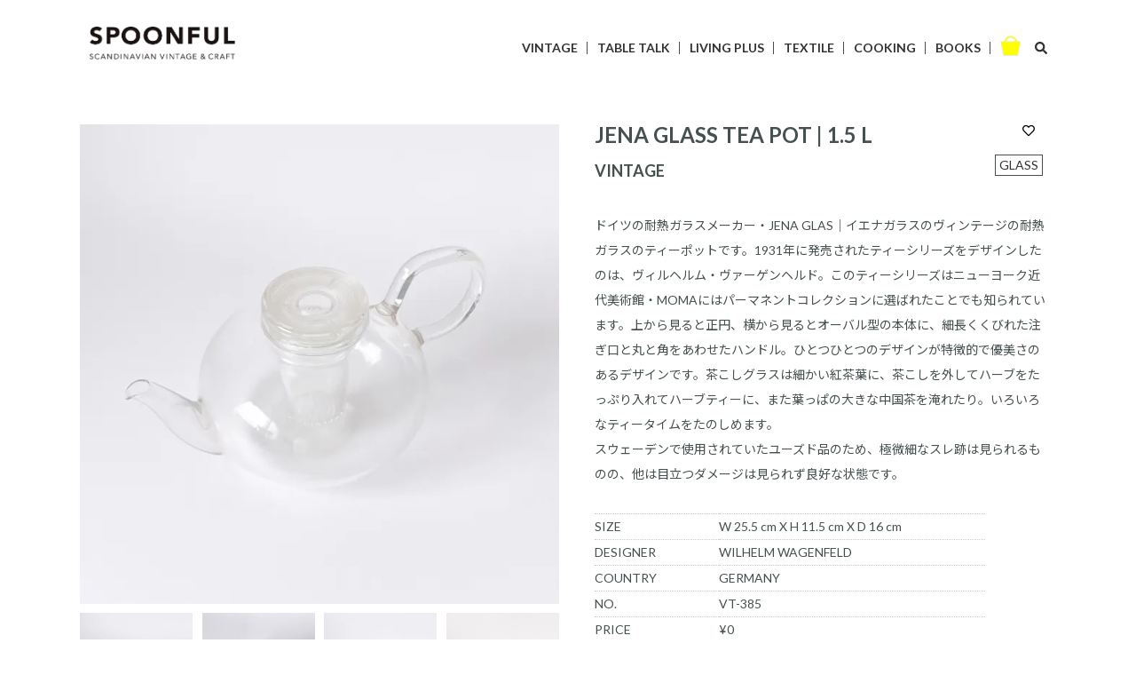

--- FILE ---
content_type: text/html; charset=EUC-JP
request_url: https://spoon-ful.jp/?pid=178504312
body_size: 8222
content:
<!DOCTYPE html PUBLIC "-//W3C//DTD XHTML 1.0 Transitional//EN" "http://www.w3.org/TR/xhtml1/DTD/xhtml1-transitional.dtd">
<html xmlns:og="http://ogp.me/ns#" xmlns:fb="http://www.facebook.com/2008/fbml" xmlns:mixi="http://mixi-platform.com/ns#" xmlns="http://www.w3.org/1999/xhtml" xml:lang="ja" lang="ja" dir="ltr">
<head>
<meta http-equiv="content-type" content="text/html; charset=euc-jp" />
<meta http-equiv="X-UA-Compatible" content="IE=edge,chrome=1" />
<title>GERMANY JENA VINTAGETEA POT</title>
<meta name="Keywords" content="ドイツ,JENA,イエナ,ヴィンテージ,ティーシリーズ,ティーポット" />
<meta name="Description" content="ドイツの耐熱ガラスメーカー・JENA GLAS｜イエナガラス の耐熱ガラスのティーポットです。横から見ると円盤型で、細長い注ぎ口とコの字型のハンドル特徴的なデザインです。ガラス製の茶こしが付いているので、茶葉を淹れる時には茶こしを使用し、ハーブティーを淹れる時には、茶こしをはずして、葉をゆったりと蒸らすことができます。" />
<meta name="Author" content="" />
<meta name="Copyright" content="GMOペパボ" />
<meta http-equiv="content-style-type" content="text/css" />
<meta http-equiv="content-script-type" content="text/javascript" />
<link rel="stylesheet" href="https://spoon-ful.jp/css/framework/colormekit.css" type="text/css" />
<link rel="stylesheet" href="https://spoon-ful.jp/css/framework/colormekit-responsive.css" type="text/css" />
<link rel="stylesheet" href="https://img07.shop-pro.jp/PA01443/831/css/2/index.css?cmsp_timestamp=20230331130550" type="text/css" />
<link rel="stylesheet" href="https://img07.shop-pro.jp/PA01443/831/css/2/product.css?cmsp_timestamp=20230331130550" type="text/css" />

<link rel="alternate" type="application/rss+xml" title="rss" href="https://spoon-ful.jp/?mode=rss" />
<link rel="shortcut icon" href="https://img07.shop-pro.jp/PA01443/831/favicon.ico?cmsp_timestamp=20251130180759" />
<script type="text/javascript" src="//ajax.googleapis.com/ajax/libs/jquery/1.7.2/jquery.min.js" ></script>
<meta property="og:title" content="GERMANY JENA VINTAGETEA POT" />
<meta property="og:description" content="ドイツの耐熱ガラスメーカー・JENA GLAS｜イエナガラス の耐熱ガラスのティーポットです。横から見ると円盤型で、細長い注ぎ口とコの字型のハンドル特徴的なデザインです。ガラス製の茶こしが付いているので、茶葉を淹れる時には茶こしを使用し、ハーブティーを淹れる時には、茶こしをはずして、葉をゆったりと蒸らすことができます。" />
<meta property="og:url" content="https://spoon-ful.jp?pid=178504312" />
<meta property="og:site_name" content="SPOONFUL" />
<meta property="og:image" content="https://img07.shop-pro.jp/PA01443/831/product/178504312.jpg?cmsp_timestamp=20231207174205"/>
<link href="https://use.fontawesome.com/releases/v5.6.1/css/all.css" rel="stylesheet">
<script>
  var Colorme = {"page":"product","shop":{"account_id":"PA01443831","title":"SPOONFUL"},"basket":{"total_price":0,"items":[]},"customer":{"id":null},"inventory_control":"product","product":{"shop_uid":"PA01443831","id":178504312,"name":"JENA GLASS TEA POT | 1.5 L","model_number":"VT-385","stock_num":0,"sales_price":24000,"sales_price_including_tax":26400,"variants":[],"category":{"id_big":2578619,"id_small":0},"groups":[{"id":2352917}],"members_price":24000,"members_price_including_tax":26400}};

  (function() {
    function insertScriptTags() {
      var scriptTagDetails = [];
      var entry = document.getElementsByTagName('script')[0];

      scriptTagDetails.forEach(function(tagDetail) {
        var script = document.createElement('script');

        script.type = 'text/javascript';
        script.src = tagDetail.src;
        script.async = true;

        if( tagDetail.integrity ) {
          script.integrity = tagDetail.integrity;
          script.setAttribute('crossorigin', 'anonymous');
        }

        entry.parentNode.insertBefore(script, entry);
      })
    }

    window.addEventListener('load', insertScriptTags, false);
  })();
</script>
</head>
<body>
<meta name="colorme-acc-payload" content="?st=1&pt=10029&ut=178504312&at=PA01443831&v=20260126173120&re=&cn=861166269b37408b1a81b95a0c7559ca" width="1" height="1" alt="" /><script>!function(){"use strict";Array.prototype.slice.call(document.getElementsByTagName("script")).filter((function(t){return t.src&&t.src.match(new RegExp("dist/acc-track.js$"))})).forEach((function(t){return document.body.removeChild(t)})),function t(c){var r=arguments.length>1&&void 0!==arguments[1]?arguments[1]:0;if(!(r>=c.length)){var e=document.createElement("script");e.onerror=function(){return t(c,r+1)},e.src="https://"+c[r]+"/dist/acc-track.js?rev=3",document.body.appendChild(e)}}(["acclog001.shop-pro.jp","acclog002.shop-pro.jp"])}();</script><script src="https://img.shop-pro.jp/tmpl_js/73/jquery.tile.js"></script>
<script src="https://img.shop-pro.jp/tmpl_js/73/jquery.skOuterClick.js"></script>

<div id="wrapper">
	

<input type="checkbox" id="navTgl">
<label for="navTgl" class="open"><span></span></label>
<label for="navTgl" class="close"></label>
<div id="sp_navi" class="dr_menu sp">
<ul>
		<li class="sp-mn-src">
	<form role="search" action="https://spoon-ful.jp/"  method="GET">
    <input type="hidden" name="mode" value="srh" />
    <input type="text" name="keyword">
    <button type="submit">
  <i class="fas fa-search"></i>
</button>
</form>
	</li>

<li><a href="https://spoon-ful.jp//?mode=f2">SHOPPING</a></li>
<li><a href="https://journal.spoon-ful.jp/">TRAVEL JOURNAL</a></li>
<li><a href="https://spoon-ful.jp//?mode=cate&cbid=2582928&csid=0">BOOKS</a></li>
<li><a href="https://journal.spoon-ful.jp/about/">ABOUT</a></li>
<li><a href="https://spoon-ful.shop-pro.jp/customer/inquiries/new"class="icon-b.icon-mail" >CONTACT</a></li>
<li class="ig_link"><a href="https://www.instagram.com/spoonful321/" target="_blank">INSTAGRAM</a></li>

	</ul>

</div>


<div id="header_sub">    
<div class="header_inner">
                        <div class="col col-lg-4 col-xs-12 logo_sub">
    <div class="logo_h"><a href="https://spoon-ful.jp/"><img src="https://img07.shop-pro.jp/PA01443/831/PA01443831_ssl.png?cmsp_timestamp=20221212134815"></a></div>
                            </div>
<div class="col col-lg-8 pc gnavi">
<ul>
<li><a href="https://spoon-ful.jp/?mode=cate&cbid=2578619&csid=0">VINTAGE</a></li>
<li><a href="https://spoon-ful.jp/?mode=cate&cbid=2582923&csid=0">TABLE TALK</a></li>
<li><a href="https://spoon-ful.jp/?mode=cate&cbid=2582924&csid=0">LIVING PLUS</a></li>
<li><a href="https://spoon-ful.jp/?mode=cate&cbid=2582926&csid=0">TEXTILE</a></li>
<li><a href="https://spoon-ful.jp/?mode=cate&cbid=2582927&csid=0">COOKING</a></li>
<li><a href="https://spoon-ful.jp/?mode=cate&cbid=2582928&csid=0">BOOKS</a></li>
<li class="carticon"><a href="https://spoon-ful.jp/cart/proxy/basket?shop_id=PA01443831&shop_domain=spoon-ful.jp"><img src="https://img21.shop-pro.jp/PA01442/462/etc/basket.png" alt="cart"></a><a class="modal-open"><i class="fas fa-search"></i></a></li>


</ul>
</div>


<div class="subh_cart sp">
<a href="https://spoon-ful.jp/cart/proxy/basket?shop_id=PA01443831&shop_domain=spoon-ful.jp">
<img src="https://img21.shop-pro.jp/PA01442/462/etc/basket.png" alt="cart"></a>
</div>
</div>
</div>    

	<div class="s_form">
	<form role="search" action="https://spoon-ful.jp/"  method="GET">
    <input type="hidden" name="mode" value="srh" />
    <input type="text" name="keyword">
		<i class="fas fa-search"></i>
    <input type="submit" value="">
</form>
	</div>

<div id="container" class="">
<div id="contents" class="page">

<div id="product" class="clearfix">

<form name="product_form" method="post" action="https://spoon-ful.jp/cart/proxy/basket/items/add">
<div class="product-image">

<div class="product-image-main">
<img src="https://img07.shop-pro.jp/PA01443/831/product/178504312.jpg?cmsp_timestamp=20231207174205" class="mainImage" />
</div>
<div class="product-image-thumb">
<ul class="image-thumb">
<li>
<img src="https://img07.shop-pro.jp/PA01443/831/product/178504312.jpg?cmsp_timestamp=20231207174205" class="thumb" />
</li>
<li>
<img src="https://img07.shop-pro.jp/PA01443/831/product/178504312_o1.jpg?cmsp_timestamp=20231207173900" class="thumb" />
</li>
<li>
<img src="https://img07.shop-pro.jp/PA01443/831/product/178504312_o2.jpg?cmsp_timestamp=20231207174205" class="thumb" />
</li>
<li>
<img src="https://img07.shop-pro.jp/PA01443/831/product/178504312_o3.jpg?cmsp_timestamp=20231207173900" class="thumb" />
</li>
<li>
<img src="https://img07.shop-pro.jp/PA01443/831/product/178504312_o4.jpg?cmsp_timestamp=20231207174205" class="thumb" />
</li>
<li>
<img src="https://img07.shop-pro.jp/PA01443/831/product/178504312_o5.jpg?cmsp_timestamp=20231207174205" class="thumb" />
</li>
<li>
<img src="https://img07.shop-pro.jp/PA01443/831/product/178504312_o6.jpg?cmsp_timestamp=20231207174205" class="thumb" />
</li>
<li>
<img src="https://img07.shop-pro.jp/PA01443/831/product/178504312_o7.jpg?cmsp_timestamp=20231207174205" class="thumb" />
</li>
<li>
<img src="https://img07.shop-pro.jp/PA01443/831/product/178504312_o8.jpg?cmsp_timestamp=20231207174205" class="thumb" />
</li>
<li>
<img src="https://img07.shop-pro.jp/PA01443/831/product/178504312_o9.jpg?cmsp_timestamp=20231207174205" class="thumb" />
</li>
<li>
<img src="https://img07.shop-pro.jp/PA01443/831/product/178504312_o10.jpg?cmsp_timestamp=20231207174205" class="thumb" />
</li>
<li>
<img src="https://img07.shop-pro.jp/PA01443/831/product/178504312_o11.jpg?cmsp_timestamp=20231207174205" class="thumb" />
</li>
<li>
<img src="https://img07.shop-pro.jp/PA01443/831/product/178504312_o12.jpg?cmsp_timestamp=20231207174205" class="thumb" />
</li>
<li>
<img src="https://img07.shop-pro.jp/PA01443/831/product/178504312_o13.jpg?cmsp_timestamp=20231207173900" class="thumb" />
</li>
<li>
<img src="https://img07.shop-pro.jp/PA01443/831/product/178504312_o14.jpg?cmsp_timestamp=20231207173900" class="thumb" />
</li>
<li>
<img src="https://img07.shop-pro.jp/PA01443/831/product/178504312_o15.jpg?cmsp_timestamp=20231207173900" class="thumb" />
</li>
<li>
<img src="https://img07.shop-pro.jp/PA01443/831/product/178504312_o16.jpg?cmsp_timestamp=20231207173900" class="thumb" />
</li>
<li>
<img src="https://img07.shop-pro.jp/PA01443/831/product/178504312_o17.jpg?cmsp_timestamp=20231207173900" class="thumb" />
</li>
</ul>
</div>
</div>

<div class="item_info">
<h2 class="item_name">JENA GLASS TEA POT | 1.5 L</h2>
<div class="btn_fav">
<button type="button" class="favorite-button"  data-favorite-button-selector="DOMSelector" data-product-id="178504312" data-added-class="fav-items"><i class="far fa-heart"></i></button>
</div>


<div class="col col-lg-4 col-xs-10 clearfix">
<ul class="category">
<li><a href="?mode=cate&cbid=2578619&csid=0">VINTAGE</a></li>
</ul>
</div>


<div class="col col-lg-8 col-xs-12 clearfix">
<ul class="group">
<li><a href="https://spoon-ful.jp/?mode=grp&gid=2352917">GLASS</a></li>
</ul>
</div>


<div class="product-order-exp clear">

ドイツの耐熱ガラスメーカー・JENA GLAS｜イエナガラスのヴィンテージの耐熱ガラスのティーポットです。1931年に発売されたティーシリーズをデザインしたのは、ヴィルヘルム・ヴァーゲンヘルド。このティーシリーズはニューヨーク近代美術館・MOMAにはパーマネントコレクションに選ばれたことでも知られています。上から見ると正円、横から見るとオーバル型の本体に、細長くくびれた注ぎ口と丸と角をあわせたハンドル。ひとつひとつのデザインが特徴的で優美さのあるデザインです。茶こしグラスは細かい紅茶葉に、茶こしを外してハーブをたっぷり入れてハーブティーに、また葉っぱの大きな中国茶を淹れたり。いろいろなティータイムをたのしめます。<br>スウェーデンで使用されていたユーズド品のため、極微細なスレ跡は見られるものの、他は目立つダメージは見られず良好な状態です。<dl><dt>SIZE</dt><dd>W 25.5 cm X H 11.5 cm X D 16 cm</dd><dt>DESIGNER</dt><dd>WILHELM WAGENFELD</dd><dt>COUNTRY</dt><dd>GERMANY</dd>



<dl>
<dt>NO.</dt>
<dd>VT-385</dd>
<dt>PRICE</dt>
<dd>&yen;0</dd>
<!--
-->
</dl>

</div>




<div class="">
<button class="btn btn-lg btn-block" type="button" disabled="disabled">SOLD OUT</button>
</div>
<p class="stock_error hide">Error</p>
</div>




</div>
<input type="hidden" name="user_hash" value="c0d6a4ddff0820e71279b4763915bb67"><input type="hidden" name="members_hash" value="c0d6a4ddff0820e71279b4763915bb67"><input type="hidden" name="shop_id" value="PA01443831"><input type="hidden" name="product_id" value="178504312"><input type="hidden" name="members_id" value=""><input type="hidden" name="back_url" value="https://spoon-ful.jp/?pid=178504312"><input type="hidden" name="needs_basket_token" value="1"><input type="hidden" name="reference_token" value="571f981cf02f4ffc8b76bfc6955111a6"><input type="hidden" name="shop_domain" value="spoon-ful.jp">
</form>

</div>



<div class="recitem">
<h3>RECOMMEND</h3>
<ul>
      <li class="recommend-unit">
      <a href="?pid=186123566">
        <img src="https://img07.shop-pro.jp/PA01443/831/product/186123566_th.jpg?cmsp_timestamp=20250416181003" alt="SPOONFUL TOAT BAG" />
      </a>
    </li>
  </ul>
      </div>
    

</div>
</div>


<script type="text/javascript">
$(function () {
$('.product-init-num').change(function(){
var txt  = $(this).val();
var han = txt.replace(/[Ａ-Ｚａ-ｚ０-９]/g,function(s){return String.fromCharCode(s.charCodeAt(0)-0xFEE0)});
$(this).val(han);
});

$('img.thumb').click(function(){
$(this).parent().siblings().removeClass('thumb-active');
var selectedSrc = $(this).attr('src');
$('img.mainImage').stop().fadeOut(200,
function(){
$('img.mainImage').attr('src', selectedSrc);
$('img.mainImage').fadeIn(200);
}
);
$(this).parent().addClass('thumb-active');
});

$('a.thumb').click(function(){
$(this).parent().siblings().removeClass('thumb-active');
var selectedSrc = $(this).attr('name');
$('img.mainImage').stop().fadeOut(200,
function(){
$('img.mainImage').attr('src', selectedSrc);
$('img.mainImage').fadeIn(200);
}
);
$(this).parent().addClass('thumb-active');
});
});
</script>
<footer>
<div id="footer">
<div class="footer_inner">
    <div class="footer_logoarea">
    <div class="footer_logo "><a href="https://spoon-ful.jp/"><img src="https://img07.shop-pro.jp/PA01443/831/PA01443831.png?cmsp_timestamp=20251130180759" alt="SPOONFUL" /></a></div>
    </div>
    <div class="footer_info row">    
    <ul class="col col-lg-6 col-xs-6">
      <li><a href="https://spoon-ful.jp//?mode=f2">SHOPPING</a></li>
      <li><a href="https://journal.spoon-ful.jp/">TRAVEL JOURNAL</a></li>
      <li><a href="https://spoon-ful.jp//?mode=cate&cbid=2582928&csid=0">BOOKS</a></li>
      <li><a href="https://journal.spoon-ful.jp/about/">ABOUT</a></li>
    </ul>
    <ul class="col col-lg-6 col-xs-6">
      <li><a href="https://spoon-ful.shop-pro.jp/customer/inquiries/new" class="icon-b.icon-mail" >CONTACT</a></li>
      <li><a href="https://spoon-ful.jp/?mode=myaccount">MY ACCOUNT</a></li>
      <li><a href="https://spoon-ful.shop-pro.jp/secure/?tid=2&shop_id=PA01443831&tmpl_type=54&mode=mailmaga">MAIL MAGAZINE</a></li>
      <li class="ig_link"><a href="https://www.instagram.com/spoonful321/">INSTAGRAM</a></li>
    </ul>
    </div>    
    <div class="f_bottom">
    <ul class="inline">
      <li><a href="https://spoon-ful.jp//?mode=f1">SPOONFULでのお買い物方法</a></li>
      <li><a href="https://spoon-ful.jp/?mode=sk">特定商取引法に基く表記</a></li>
      <li><a href="https://spoon-ful.jp/?mode=privacy">プライバシーポリシー</a></li>
    </ul>
    </div>
</div>
</div>
</footer>
</div>   

<script>
$(function(){
  //オーバーレイとコンテンツの表示
  $(".modal-open").click(function(){
    $(this).blur() ; //ボタンからフォーカスを外す
    if($( ".modal-overlay")[0]) return false; //新たにオーバーレイが起動するのを防ぐ
    $("body").append('<div class="modal-overlay"></div>'); //オーバーレイ用のHTMLをbody内に追加
    $(".modal-overlay").fadeIn("slow"); //オーバーレイの表示
    $(".s_form").fadeIn("slow"); //モーダルウインドウの表示

    //モーダルウインドウの終了
    $(".modal-overlay,.modal-close").unbind().click(function(){
      $( ".s_form,.modal-overlay" ).fadeOut( "slow" , function(){ //閉じるボタンかオーバーレイ部分クリックでフェードアウト
        $('.modal-overlay').remove(); //フェードアウト後、オーバーレイをHTMLから削除
      });
    });
  });
});
</script>

<script>
  $(function () {
    // viewport
    var viewport = document.createElement('meta');
    viewport.setAttribute('name', 'viewport');
    viewport.setAttribute('content', 'width=device-width, initial-scale=1.0, maximum-scale=1.0');
    document.getElementsByTagName('head')[0].appendChild(viewport);

    function window_size_switch_func() {
      if($(window).width() >= 768) {
        // product option switch -> table
        $('#prd-opt-table').html($('.prd-opt-table').html());
        $('#prd-opt-table table').addClass('table table-bordered');
        $('#prd-opt-select').empty();
      } else {
        // product option switch -> select
        $('#prd-opt-table').empty();
        if($('#prd-opt-select > *').size() == 0) {
          $('#prd-opt-select').append($('.prd-opt-select').html());
        }
      }
    }
    window_size_switch_func();
    $(window).load(function () {
      $('.history-unit').tile();
    });
    $(window).resize(function () {
      window_size_switch_func();
      $('.history-unit').tile();
    });
  });
</script>
<script defer src="https://use.fontawesome.com/releases/v5.15.4/js/all.js"></script><link rel="stylesheet" href="css/amazon-pay-buy-now.css?20260107">

<div id="amazon-pay-buy-now-modal" class="amazon-pay-buy-now-modal-layout amazon_pay_buy_now_modal cart_modal__close amazonpay">
  <div class="amazon-pay-buy-now-modal-layout__container not_bubbling">
    <label class="cart_modal__close amazon-pay-buy-now-modal-layout__close-icon"></label>
    <p class="amazon-pay-buy-now-modal-layout__heading">
      こちらの商品が<br class="sp-br">カートに入りました
    </p>
    <div class="amazon-pay-buy-now-item">
              <div class="amazon-pay-buy-now-item__image"><img src="https://img07.shop-pro.jp/PA01443/831/product/178504312.jpg?cmsp_timestamp=20231207174205" alt="JENA GLASS TEA POT | 1.5 L" /></div>
            <p class="amazon-pay-buy-now-item__name">JENA GLASS TEA POT | 1.5 L</p>
    </div>
    <div class="amazon-pay-buy-now-modal-layout__action">
      <a class="amazon-pay-buy-now-button" href="/cart/">
        かごの中身を見る
      </a>

      <div class="amazon-pay-buy-now-button-unit">
        <p class="amazon-pay-buy-now-button-unit__text">または、今すぐ購入</p>
        <div id="AmazonPayButton"></div>
      </div>
      <p class="cart_modal__close amazon-pay-buy-now-text-link">ショッピングを続ける</p>
    </div>
  </div>
</div>

<div id="amazon-pay-buy-now-error-modal" class="amazon-pay-buy-now-modal-layout amazon_pay_buy_now_error_modal cart_in_error__close">
  <div class="amazon-pay-buy-now-modal-layout__container not_bubbling">
    <label class="cart_in_error__close amazon-pay-buy-now-modal-layout__close-icon"></label>
    <p class="amazon-pay-buy-now-modal-layout__heading amazon_pay_buy_now_error_message cart_in_error_modal__heading"></p>
    <div class="amazon-pay-buy-now-modal-layout__action">
      <button class="cart_in_error__close amazon-pay-buy-now-button">ショッピングを続ける</button>
    </div>
  </div>
</div>

<div id="amazon-pay-buy-now-processing-modal" class="amazon-pay-buy-now-modal-layout amazon_pay_buy_now_processing_modal">
  <div class="amazon-pay-buy-now-modal-layout__container not_bubbling">
    <div class="amazon-pay-buy-now-processing">
      <div class="amazon-pay-buy-now-processing__icon">
        <div class="in-circular-progress-indicator" role="progressbar"></div>
      </div>
      <p class="amazon-pay-buy-now-processing__heading">
        Amazon Payで決済中です。
      </p>
      <p class="amazon-pay-buy-now-processing__body">
        そのままお待ちください。<br>決済が完了すると、自動で画面が切り替わります。
      </p>
    </div>
  </div>
</div>

<script src="https://static-fe.payments-amazon.com/checkout.js" charset="utf-8"></script>
<script type="text/javascript" charset="utf-8">
  let prefecture = null;
  let deliveryId = null;

  const openColomreAmazonPayBuyNowProcessingModal = () => {
    const modal = document.querySelector('#amazon-pay-buy-now-modal')
    modal.style.visibility = 'hidden';
    modal.querySelectorAll('*').forEach(el => el.style.visibility = 'hidden');

    const processingModal = document.querySelector('#amazon-pay-buy-now-processing-modal')
    processingModal.style.visibility = "visible";
    processingModal.querySelectorAll('*').forEach(el => el.style.visibility = "visible");
  }

  const closeColomreAmazonPayBuyNowProcessingModal = () => {
    const modal = document.querySelector('#amazon-pay-buy-now-modal')
    modal.style.visibility = 'visible';
    modal.querySelectorAll('*').forEach(el => el.style.visibility = 'visible');

    const processingModal = document.querySelector('#amazon-pay-buy-now-processing-modal')
    processingModal.style.visibility = "hidden";
    processingModal.querySelectorAll('*').forEach(el => el.style.visibility = "hidden");
  }

  amazon.Pay.renderJSButton('#AmazonPayButton', {
    merchantId: 'A1KXWZ4V0BGRBL',
    ledgerCurrency: 'JPY',
        checkoutLanguage: 'ja_JP',
    productType: 'PayAndShip',
    placement: 'Cart',
    buttonColor: 'Gold',
    checkoutSessionConfig: {
      storeId: 'amzn1.application-oa2-client.1165157344ab434d91be78f103123258',
      scopes: ["name", "email", "phoneNumber", "billingAddress"],
      paymentDetails: {
        paymentIntent: "AuthorizeWithCapture",
        canHandlePendingAuthorization: false
      },
      platformId: "A1RPRQMW5V5B38",
      deliverySpecifications: {
        addressRestrictions: {
          type: "Allowed",
          restrictions: {
            JP: {
              statesOrRegions: ["北海道","青森県","岩手県","宮城県","秋田県","山形県","福島県","茨城県","栃木県","群馬県","埼玉県","千葉県","東京都","神奈川県","新潟県","富山県","石川県","福井県","山梨県","長野県","岐阜県","静岡県","愛知県","三重県","滋賀県","京都府","大阪府","兵庫県","奈良県","和歌山県","鳥取県","島根県","岡山県","広島県","山口県","徳島県","香川県","愛媛県","高知県","福岡県","佐賀県","長崎県","熊本県","大分県","宮崎県","鹿児島県","沖縄県"]
            }
          }
        }
      }
    },
    onInitCheckout: async function (event) {
      prefecture = event.shippingAddress.stateOrRegion;

      openColomreAmazonPayBuyNowProcessingModal();

      try {
        const response = await fetch(
          "/cart/api/public/basket/amazon_pay_buy_now/checkout_sessions",
          {
            method: "POST",
            headers: {
              "Content-type": "application/json"
                          },
            body: JSON.stringify({
              shop_id: 'PA01443831',
              type: "onInitCheckout",
              prefecture: prefecture,
              shipping_address: event.shippingAddress,
              buyer: event.buyer,
              billing_address: event.billingAddress
            })
          }
        );

        if (!response.ok) {
          closeColomreAmazonPayBuyNowProcessingModal();

          const errorResponse = await response.body();
          const errorType = errorResponse.error_type

          return {
            "status": "error",
            "reasonCode": errorType
          }
        }

        const result = await response.json();
        return result;
      } catch (_e) {
        closeColomreAmazonPayBuyNowProcessingModal();

        return {
          status: "error",
          reasonCode: "unknownError",
        }
      }
    },
    onShippingAddressSelection: async function (event) {
      try {
        const response = await fetch(
          "/cart/api/public/basket/amazon_pay_buy_now/checkout_sessions",
          {
            method: "POST",
            headers: {
              "Content-type": "application/json"
                            },
            body: JSON.stringify({
              shop_id: 'PA01443831',
              type: "onShippingAddressSelection",
              prefecture: event.shippingAddress.stateOrRegion,
              shipping_address: event.shippingAddress
            })
          }
        );

        if (!response.ok) {
          closeColomreAmazonPayBuyNowProcessingModal();

          return {
            "status": "error",
            "reasonCode": "shippingAddressInvalid"
          }
        }

        const result = await response.json();
        return result;
      } catch (_e) {
        closeColomreAmazonPayBuyNowProcessingModal();

        return {
          status: "error",
          reasonCode: "unknownError",
        }
      }
    },
    onDeliveryOptionSelection: async function (event) {
      deliveryId = event.deliveryOptions.id

      try {
        const response = await fetch(
          "/cart/api/public/basket/amazon_pay_buy_now/checkout_sessions",
          {
            method: "POST",
            headers: {
              "Content-type": "application/json"
                            },
            body: JSON.stringify({
              shop_id: 'PA01443831',
              type: "onDeliveryOptionSelection",
              delivery_id: event.deliveryOptions.id,
              prefecture: prefecture
            })
          }
        );

        if (!response.ok) {
          closeColomreAmazonPayBuyNowProcessingModal();

          return {
            "status": "error",
            "reasonCode": "deliveryOptionInvalid"
          }
        }

        const result = await response.json();

        return result;
      } catch (_e) {
        closeColomreAmazonPayBuyNowProcessingModal();

        return {
          status: "error",
          reasonCode: "unknownError",
        }
      }
    },
    onCompleteCheckout: async function (event) {
      const form = document.querySelector('form[name="amazon_pay_buy_now_checkout_form"]')

      form.querySelectorAll('input').forEach(input => {
        if (input.name === 'shop_id') {
          input.value = 'PA01443831';
        }
        if (input.name === 'checkout_session_id') {
          input.value = event.amazonCheckoutSessionId;
        }
      });

      if (event.deliveryOptions && event.deliveryOptions.dateTimeWindow) {
        event.deliveryOptions.dateTimeWindow.forEach((d, i) => {
          const typeInput = document.createElement('input');
          typeInput.name = "delivery_options[][type]";
          typeInput.value = d.type;
          form.append(typeInput)

          const valueInput = document.createElement('input')
          valueInput.name = "delivery_options[][value]";
          valueInput.value = d.value;
          form.append(valueInput)
        })
      }

      form.submit();
    },
    onCancel: function (event) {
      closeColomreAmazonPayBuyNowProcessingModal();
    }
  });
</script>

<form name="amazon_pay_buy_now_checkout_form" method="POST" action="/cart/api/public/basket/amazon_pay_buy_now/checkout">
  <input type="hidden" name="shop_id" value="" />
  <input type="hidden" name="checkout_session_id" value="" />
</form><script type="text/javascript" src="https://spoon-ful.jp/js/cart.js" ></script>
<script type="text/javascript" src="https://spoon-ful.jp/js/async_cart_in.js" ></script>
<script type="text/javascript" src="https://spoon-ful.jp/js/product_stock.js" ></script>
<script type="text/javascript" src="https://spoon-ful.jp/js/js.cookie.js" ></script>
<script type="text/javascript" src="https://spoon-ful.jp/js/favorite_button.js" ></script>
</body></html>

--- FILE ---
content_type: text/css
request_url: https://img07.shop-pro.jp/PA01443/831/css/2/index.css?cmsp_timestamp=20230331130550
body_size: 18681
content:
@charset "euc-jp";

@import url('https://fonts.googleapis.com/css?family=Lato:400,700|Noto+Sans+JP:400,700&display=swap');

.s_form {
  display: none;
  position: fixed;
  top: 50%;
  left: 50%;
  transform: translate(-50%,-50%);
  z-index: 99;
  text-align: center;
  background: none;
  padding: 30px;
}

.modal-overlay{
  display: none;
  position: fixed;
  top: 0;
  left: 0;
  width: 100%;
  height: 120%;
  background-color: rgba(255,255,0,0.8);
  z-index: 88;
}

.modal-open,
.modal-close {
  cursor: pointer;
}

.modal-cont {
  font-size: 30px;
}
.modal-close {
  margin: 15px 0 0;
}


#header_sub .gnavi ul li.carticon{
  border-right:none;
}
[type="text"] {
    display: inline-block;
    padding: 10px 10px;
    height: 20px;
    -webkit-border-radius: 3px;
    -moz-border-radius: 3px;
    border-radius: 0;
    border: none;
    vertical-align: middle;
    font-size: 14px;
    line-height: 20px;
}

.s_form [type="submit"] {
  display:none;
}
a.modal-open{
padding-left:15px;
  vertical-align:4px;
}
.s_form svg.svg-inline--fa.fa-search.fa-w-16 {
    margin: -4px -25px;
    opacity: 0.4;
    font-size: 1.2em;
}

li.modal-open{
  margin-top:10px;
}


li.sp-mn-src {
    margin-bottom: 40px;
    position: relative;
    width: 180px;
}
.sp-mn-src [type="text"] {
    width: 160px;
}
.sp-mn-src button {
  	position:absolute;
    right: 10px;
    top: 12px;
    color: #999;
    font-size: 18px;
}

/*
 * reset css
 */

html, body, div, span, object, iframe,
h1, h2, h3, h4, h5, h6, p, blockquote, pre,
abbr,address, cite, code,
del, dfn, em, img, ins, kbd, q, samp,
small, strong, sub, sup, var,
b, i,
dl, dt, dd, ol, ul, li,
fieldset, form, label, legend,
table, caption, tbody, tfoot, thead, tr, th, td,
article, aside, canvas, details, figcaption, figure,
footer, header, hgroup, menu, nav, section, summary,
time, mark, audio, video {
    margin:0;
    padding:0;
    border:0;
    outline:0;
    font-size:100%;
    vertical-align:baseline;
    background:transparent;
    box-sizing: border-box;
}

body {
    line-height:1;
}

article,aside,details,figcaption,figure,
footer,header,hgroup,menu,nav,section,div {
    display:block;
}

nav ul,ul {
    list-style:none;
}

blockquote, q {
    quotes:none;
}

blockquote:before, blockquote:after,
q:before, q:after {
    content:'';
    content:none;
}
button{
        background-color: transparent;
        border: none;
        cursor: pointer;
        outline: none;
        padding: 0;
        appearance: none;
}
a {
    margin:0;
    padding:0;
    font-size:100%;
    vertical-align:baseline;
    background:transparent;
}

ins {
    background-color:#fff;
}

mark {
    background-color:#ff0;
}

del {
    text-decoration: line-through;
}

abbr[title], dfn[title] {
    border-bottom:1px dotted;
    cursor:help;
}

table {
    border-collapse:collapse;
    border-spacing:0;
}

hr {
    display:block;
    height:1px;
    border:0;
    border-top:1px solid #cccccc;
    margin:1em 0;
    padding:0;
}

input, select {
    vertical-align:middle;
}

dl::after {
  content: "";
  clear: both;
  display: block;
}
dt{
    float: left;
    clear: both;
    font-weight: normal;
}
dd{
    float: left;
    font-weight: normal;
}



/*
 * base
 */

body {
  background-color: #fff;
  background-image: url(https://img.shop-pro.jp/tmpl_img/73/bg.gif);
  color:#475050;
font-family: 'Lato','Noto Sans JP',sans-serif ;
    font-size: 14px;
}
a {
  color:#333;
    text-decoration: none;
}
a:hover {
color: #999;
    text-decoration: none;
    transition : all 0.3s ease 0s;

}

a img:hover {
    text-decoration: none;
    opacity: 0.7;
    transition : all 0.3s ease 0s;
}

h2 {
    font-size: 21px;
}

h3{
    font-size: 18px;
}
h4{
    font-size: 14px;
}
.mark {
    background-color:#ff0;
}


/*
 * layout
 */
#wrapper {
  width: 100%;
}


#header_sub {
    width: 100%;
}
#header_sub .header_inner{
    width: 1180px;
    height: 100px;
    margin: 0 auto;
        padding: 0 40px;
    background-color: #fff;
}
#container {
    width: 1180px;
    min-height: 400px;
    margin: 0 auto;
    padding: 0 40px;
}
#contents.page, #lawinfo{
    padding-top: 40px;
    padding-bottom: 80px;
}


p a:hover{
    background-color: #ffff00;
    color: #333;
    text-decoration: none;
            transition : all 0.3s ease 0s;
}
.btnarea{
    text-align: center;
}
footer {
        width: 100%;
}
#footer {
    width: 100%;
    margin-top: 40px;
    background-color: #EBEBEB;
}
.footer_inner {
    width: 1180px;
    height: 300px;
    margin: 0 auto;
    padding: 60px 40px 0;
    display: -webkit-box;
    display: -webkit-flex;
    display: -ms-flexbox;
    display: flex;
    -webkit-flex-wrap: wrap;
    -ms-flex-wrap: wrap;
    flex-wrap: wrap;
    justify-content: space-between;
    position: relative;
}
.footer_logoarea {
  -webkit-box-ordinal-group:1;
  -ms-flex-order:0;
  -webkit-order:0;
  order:0;
width: 50%;
}
.footer_logoarea .footer_logo{
    width: 136px;
}
.footer_logo img {
    width: 100%;
    height: auto;
}

.footer_info {
  -webkit-box-ordinal-group:1;
  -ms-flex-order:1;
  -webkit-order:1;
  order:1;
width: 50%;
    line-height: 2.0;
}

.f_bottom {
    position: absolute;
    right: 40px;
    bottom: 20px;
    width: 100%;
}
.f_bottom ul li {
    margin: 0;
    padding:0 20px;
    border-right: 1px #333 solid;
}
.f_bottom ul li:last-child {
    border-right: none;
}

li.ig_link a:before
{
  content:'\f16d';
  font-family: 'Font Awesome 5 Brands';
    color: #333;
    margin-right: 4px;
}


/* stylecancel */
.clear {
    clear: both;
    margin: 0;
}
.clearfix::after {
   content: "";
   display: block;
   clear: both;
}
/* PARTS */
.btn_contact {
    display: inline-block;
    border: 1px #333 solid;
    font-weight: bold;
    letter-spacing: 0.1em;
    width: 140px;
    height: 48px;
    text-align: center;
}
.btn_contact a{
    display: block;
    width: 140px;
    height: 48px;
        line-height: 48px;

}

.btn_contact a:hover{
    color: #999;
}
.btn_contact i {
    font-size: 18px;
    margin-right: 10px;
    vertical-align:text-bottom;
}

.navi_pager {
    text-align: center;
vertical-align: middle;
font-weight: normal;
}

.navi_pager .next,.navi_pager .pre {
/*    font-size: 24px;*/
}
.navi_pager span,.navi_pager a{
    display: inline-block;
    width: 20px;
    height: 20px;
}



/*
 * header_sub
 */
#header_sub .logo_sub{
    margin-top: 30px;
}
#header_sub .logo_h {
    width: 164px;
}

#header_sub li.carticon {
    vertical-align:-4px;
}
#header_sub .carticon img {
    width: 24px;
    height: auto;
}


#header_sub .gnavi{
    margin-top: 40px;
        padding: 0;
}
#header_sub .gnavi ul{
    text-align: right;
    padding: 0;
}
#header_sub .gnavi ul li{
display: inline-block;
    padding: 0 10px 0 8px;
    margin: 0;
    border-right: 1px #475050 solid;
}
#header_sub .gnavi ul li:last-child{
    border-right:none;
    margin-right: 0;
}

#header_sub .gnavi ul {
text-align: right;
}

#header_sub .gnavi ul .icon-cart{
    vertical-align: -6px;
}
#header_sub .gnavi .icon-cart {
    width: auto;
}


/*
 * contents
 */



#contents .topicpath-nav {
  margin-bottom: 0px;
}
  #contents .topicpath-nav li {
    padding: 0;
  }
  #contents .topicpath-nav a {
    margin-left: 0px;
  }


.newitem ul,.favorite ul {
    display: flex;
    flex-wrap: wrap;
    }
.newitem li,.favorite li{
    flex-basis: 24%;
    margin-right: 1%;
    margin-bottom: 40px;
}
.newitem li .rcmndimg,.favorite li .rcmndimg{
    height: 260px;
    overflow: hidden;
}
.newitem li:nth-child(4n),.favorite li:nth-child(4n){
margin-right: 0;
}
.newitem h3,.favorite h3{
        padding: 40px 0 20px 0px;
    }



.recitem{
    padding: 40px 0;
    width: 80%;
    margin: auto;
}
.recitem h3 {
    font-size: 16px;
}
.recitem ul{
display: flex;
    justify-content: space-between;
    }
.recitem ul li{
    flex-basis: 18%;
    }



/*
 * freepage
 */


.list_category {
    display: flex;
}
.list_category ul.cat_bn li {
    height: 258px;
    width: 32%;
    overflow: hidden;
    margin: 0 2% 10px 0;
    padding: 0;
}
.list_category ul.cat_bn li:nth-child(3n) {
    margin: 0 0 2% 0;
}


.list_category ul.cat_bn li {
    position: relative;
    display: flex;
    align-items: center;

}
.list_category ul.cat_bn li .cat_ttl   {
    position: absolute;
    top:45%;
    left: 50%;
    -webkit-transform: translateY(-25%) translateX(-50%);
    transform: translateY(-25%) translateX(-50%);
    display: inline-block;
    width: 80%;
    text-align: center;
}

/*
 * temp
 */

/* font */
body {color: #475050;}
#main_navi ul li {
    font-weight: bold;
}
#contents,dt,dd{
            line-height: 2.0;
}
#header_sub .gnavi {
    font-weight: bold;
}
.footer_info ul {
    font-weight: bold;
}
.f_bottom {
    font-size: 12px;
    text-align: right;
}

/* itemlistpage */
.list_category ul.cat_bn li .cat_ttl {
    font-size: 28px;
    font-weight: bold;
    letter-spacing: 0.1em;
    color: #fff;
    text-shadow: #999 0 0 3px;
}


/* border */
.bor_t_1 { border-top: 1px solid #eee; }
.bor_r_1 { border-right: 1px solid #eee; }
.bor_b_1 { border-bottom: 1px solid #eee; }
.bor_l_1 { border-left: 1px solid #eee; }



#howto{
    width: 800px;
    margin: 0 auto;
}

.howto_box {
    border: 1px #333 solid;
    padding: 80px;
    margin-bottom: 60px;
}

#howto h2 {
    font-size: 18px;
        font-weight: normal;
    text-align: center;
    padding-bottom: 40px;
}
#howto h3{
    margin-bottom: 5px;
        font-size: 16px;
            font-weight: normal;
}
.howto_box h4 {
    margin-top: 40px;
    margin-bottom: 20px;
    border-bottom: 1px #999 dotted;

}
.howto_box h4:first-child {
    margin-top: 0px;
}

.howto_box .addtocart {
    display: inline-block;
    width: 94px;
    height: 20px;
    background-image: url(https://img21.shop-pro.jp/PA01442/462/etc/bg_addtocart.png);
    background-repeat: no-repeat;
    background-position:4px 0;
    vertical-align:-4px;
}
.howto_box .cart{
    display: inline-block;
    width: 28px;
    height: 26px;
    background-image: url(https://img21.shop-pro.jp/PA01442/462/etc/basket.png);
    background-repeat: no-repeat;
    background-size: contain;
    vertical-align:-4px;
}
.howto_box .paymentmthd{
    font-weight: bold;
}
.howto_box .paymentmthd+p{
    padding-bottom: 20px;
}

@media (min-width: 481px) {
  /* 480px~ */

.sp {
    display: none;
}

#navTgl, label.open  {
	display: none;
}
}

@media (max-width: 480px) {
  /* ~480px */

    .pc {
    display: none;
}
    img {
        max-width: 100%;
    }

h2{
        font-size:18px;
    }

h3{
        font-size: 14px;
    }
/*
 * layout
 */
#header {
    width: 100%;
    z-index: 1;
}
#header_sub .header_inner{
    width: 100%;
    height: 70px;
position: fixed;
    z-index: 1;
    top:0;
    left:0;
}


#header_sub .logo_sub{
    margin-top: 24px;
}
#header_sub .header_inner .logo_h{
        width: 128px;
        margin: auto;
    }

#container {
    width: 100%;
    margin: 0;
    padding: 0;
}
#contents.toppage,#contents.page, #lawinfo{
    padding: 80px 20px 20px 20px;
}

#main_v {
    width: 100%;
    margin-top: 70px;
}


.recitem{
    padding: 40px 0;
    width: 100%;
}
.newitem li,.favorite li{
    flex-basis: 48%;
    margin-right: 4%;
    margin-bottom: 20px;
}
.newitem li:nth-child(2n),.favorite li:nth-child(2n){
margin-right: 0;
}
.newitem h3,.favorite h3 {
padding: 40px 0 0 0px;
    }

.newitem li .rcmndimg,.favorite li .rcmndimg{
    height: 160px;
}

.recitem h3 {
    font-size: 14px;
}

.btnarea{
    text-align: center;
}
#footer {
    margin-top: 0;

}
.footer_inner {
    width: 100%;
    height:  auto;
    margin: 0 auto;
    padding: 20px;
    display: -webkit-box;
    display: -webkit-flex;
    display: -ms-flexbox;
    display: flex;
    -webkit-flex-wrap: wrap;
    -ms-flex-wrap: wrap;
    flex-wrap: wrap;
    justify-content: space-between;
    position: relative;
}
.footer_logoarea {
  -webkit-box-ordinal-group:2;
  -ms-flex-order:2;
  -webkit-order:2;
  order:2;
width: 100%;
    }
.footer_logoarea .footer_logo{
    width: 123px;
    margin: 40px auto;
}

.footer_info {
  -webkit-box-ordinal-group:0;
  -ms-flex-order:0;
  -webkit-order:0;
  order:0;
width: 100%;
    line-height: 2.4;
}

.f_bottom {
    position:static;
    width: 100%;
    height:auto;
  -webkit-box-ordinal-group:1;
  -ms-flex-order:1;
  -webkit-order:1;
  order:1;
            text-align: left;
}
.f_bottom ul  {
    margin-top: 20px;
    border-top: 1px #ccc dotted;
}
.f_bottom ul li {
    display: block;
    margin: 0;
    padding:12px 5px ;
    border-right: none;
    border-bottom: 1px #ccc dotted;
    font-size: 12px;
}


.shop_header {/*トップページのみ*/
    width: 100%;
    height: 70px;
        top: 0;
        left: 0;
        padding: 0;
        margin: 0;
    background-image:url(https://img21.shop-pro.jp/PA01442/462/etc/spoonful_logo2l.png);
    background-position: center 24px;
    background-size: 128px;
    background-repeat: no-repeat;
    background-color: #fff;
z-index: 1;
    }

    .shop_header img {
        display: none;
    }

    .subh_cart {
        width: 36px;
        position: fixed;
        top: 18px;
        right: 18px;
z-index: 10;
    }
    .infoarea {
        padding: 0 20px;
    }

    .infoarea .info_box {
        padding-bottom: 20px;
    }
    .infoarea .news_box .newsdate {
        width: 30%;
    }
    .infoarea .news_box .newslink {
        width: 70%;
    }

#header .shop_right {
    padding: 0;
}
    .newitem h2 {
        padding: 10px 0 0;
    }





/* drawernavi */


/* :::::: toggle button :::::: */

#navTgl {
        display: none;
    }

label {
	cursor: pointer;
	position: fixed;
	top: 16px;
    left: 16px;
}
.open {
	z-index: 20;
	width: 38px;
	height: 38px;
	background: #ffff00;
	transition: background .6s, transform .6s cubic-bezier(0.215, 0.61, 0.355, 1);
}
.open::before,
.open::after {
	content: "";
}
.open span,
.open::before,
.open::after {
	content: "";
	position: absolute;
	top: calc(50% - 1px);
	left: 30%;
	width: 40%;
	border-bottom: 1px solid #707070;
	transition: transform .6s cubic-bezier(0.215, 0.61, 0.355, 1);
}
.open::before {
	transform: translateY(-5px);
}
.open::after {
	transform: translateY(5px);
}
.close {
	z-index: 10;
	width: 100%;
	height: 100%;
	pointer-events: none;
	transition: background .6s;
}
#navTgl:checked + .open {
	background: #ff0;
}
#navTgl:checked + .open span {
	transform: scaleX(0);
}
#navTgl:checked + .open::before {
	transform: rotate(45deg);
}
#navTgl:checked + .open::after {
	transform: rotate(-45deg);
}
#navTgl:checked ~ .close {
	pointer-events: auto;
	background: rgba(255,255,255,1);
}

/* :::::: drawer menu :::::: */
.dr_menu {
	z-index: 10;
	position: fixed;
	overflow: auto;
	top: 0;
	left: 0;
    width: 100%;
	height: 100%;
	margin: 0;
	padding: 100px 0 0 100px;
	box-sizing: border-box;
	background: rgba(255,255,0,1);
	transform: translateX(-100%);
	transition: transform 1s cubic-bezier(0.215, 0.61, 0.355, 1);
}
.dr_menu h2,
.dr_menu a {
	color: #475050;
}
.dr_menu a:hover {
background: none;
    }
.dr_menu h2 {
	text-align: center;
}
.dr_menu ul {
	margin: 0;
	padding: 0;
}
.dr_menu li {
	font-size: 18px;
	line-height: 2.0;
    font-weight: bold;
}
.dr_menu ul li.dr_logo {
    padding-bottom: 20px;
}

.dr_menu ul li.dr_logo img {
    height: 38px;
}

.dr_menu a {
	display: block;
	padding: 0;
	text-decoration: inherit;
	transition: background .6s;
}
.dr_menu a:hover {
	background: #fff;
}
#navTgl:checked ~ .dr_menu {
	transform: none;
}

/* /drawernavi */

 #contents .list_category img{
        max-width: 100%;
    }


/*
 * freepage
 */


.list_category {
    display: flex;
flex-wrap: wrap;
    margin: 0 ;
}
.list_category ul.cat_bn li {
    height: 106px;
    width: 50%;
    overflow: hidden;
    margin: 0 0 5px 0  ;
    padding: 5px;
}
.list_category ul.cat_bn li:nth-child(3n) {
    margin: 0;
}


.list_category ul.cat_bn li {
    position: relative;
    display: flex;
    align-items: center;

}
.list_category ul.cat_bn li .cat_ttl   {
    position: absolute;
    top:50%;
    left: 50%;
    -webkit-transform: translateY(-50%) translateX(-50%);
    transform: translateY(-50%) translateX(-50%);
    display: inline-block;
    width: 90%;
    text-align: center;
    font-size: 14px;
}



#howto{
    width: 100%;
}

.howto_box {
    padding: 20px;
    margin-bottom: 40px;
}

#howto h2 {
    padding-bottom: 20px;
}
#howto h3{
    font-size: 16px;
    }
.howto_box h4 {
    margin-top: 40px;
    margin-bottom: 20px;
    border-bottom: 1px #999 dotted;
}

.howto_box .addtocart {
    display: inline-block;
    width: 94px;
    height: 20px;
    background-image: url(https://img21.shop-pro.jp/PA01442/462/etc/bg_addtocart.png);
    background-repeat: no-repeat;
    background-position:4px 0;
    vertical-align:-4px;
}
.howto_box .cart{
    display: inline-block;
    width: 28px;
    height: 26px;
    background-image: url(https://img21.shop-pro.jp/PA01442/462/etc/basket.png);
    background-repeat: no-repeat;
    background-size: contain;
    vertical-align:-4px;
}
.howto_box .paymentmthd{
    font-weight: bold;
}
.howto_box .paymentmthd+p{
    padding-bottom: 20px;
}



}

@media only screen and (-webkit-min-device-pixel-ratio: 2), only screen and (min--moz-device-pixel-ratio: 2), only screen and (-o-min-device-pixel-ratio: 2 / 1), only screen and (min-device-pixel-ratio: 2), only screen and (min-resolution: 192dpi), only screen and (min-resolution: 2dppx) {
  .icon-b,
  .icon-w {
    -webkit-background-size: 368px 320px;
    background-size: 368px 320px;
  }

  .icon-lg-b,
  .icon-lg-w {
    -webkit-background-size: 552px 480px;
    background-size: 552px 480px;
  }

  .icon-b { background-image: url(https://img.shop-pro.jp/tmpl_img/73/icon16_2x_b.png); }
  .icon-w { background-image: url(https://img.shop-pro.jp/tmpl_img/73/icon16_2x_w.png); }
  .icon-lg-b { background-image: url(https://img.shop-pro.jp/tmpl_img/73/icon24_2x_b.png); }
  .icon-lg-w { background-image: url(https://img.shop-pro.jp/tmpl_img/73/icon24_2x_w.png); }
}
@media (max-width: 768px) {
  .icon-b { background-image: url(https://img.shop-pro.jp/tmpl_img/73/icon24_b.png); }
  .icon-w { background-image: url(https://img.shop-pro.jp/tmpl_img/73/icon24_w.png); }
}
@media only screen and (max-width: 768px) and (-webkit-min-device-pixel-ratio: 2), only screen and (max-width: 768px) and (min--moz-device-pixel-ratio: 2), only screen and (max-width: 768px) and (-o-min-device-pixel-ratio: 2 / 1), only screen and (max-width: 768px) and (min-device-pixel-ratio: 2), only screen and (max-width: 768px) and (min-resolution: 192dpi), only screen and (max-width: 768px) and (min-resolution: 2dppx) {
  .icon-b { background-image: url(https://img.shop-pro.jp/tmpl_img/73/icon24_2x_b.png); }
  .icon-w { background-image: url(https://img.shop-pro.jp/tmpl_img/73/icon24_2x_w.png); }
}


--- FILE ---
content_type: text/css
request_url: https://img07.shop-pro.jp/PA01443/831/css/2/product.css?cmsp_timestamp=20230331130550
body_size: 5123
content:
@charset "euc-jp";


.product-image{
    width: 540px;
    float: left;
}
.product-image-main {
    margin-bottom: 10px;
}
.image-thumb{
    display: flex;
    flex-wrap: wrap;
}
.product-image-thumb ul li {
    width: 23.5%;
    margin-right: 1%;
    margin-left: 1%;
}
.product-image-thumb ul li:nth-child(4n+1) {
    margin-left: 0;
}
.product-image-thumb ul li:nth-child(4n) {
    margin-right: 0;
}

.item_info{
float:right;
width: 520px;
    padding-right: 10px;
}

h2.item_name{
    float: left;
    font-size: 24px;
    line-height: 1;
    width: 90%;
padding-bottom: 10px;
}
.item_info .btn_fav{
    float: right;
    width: 28px;
}
.item_info .btn_fav i{
    font-size: 21px;
}
.fav-items {
opacity: 0.4;
}
ul.category {
padding-bottom: 0px;
/*
    float: left;
    width: 30%;
    display: block;
*/
}
ul.category li {
    display: inline-block;
    font-size: 18px;
    font-weight: bold;
    padding-left: 0;
}
ul.category li a{
    color: #475050;
}
.item_info .col{
    padding-left: 0;
}
.group {
    text-align: right;
}
.group li {
    display: inline-block;
    border: 1px solid #475050;
    padding: 4px;
    margin-left:10px;
    margin-bottom: 10px;
    line-height: 1.0;
}
.product-order-exp {
padding-top: 30px;
}
.product-order-exp dl{
margin-top: 30px;
    width: 440px;
}
.product-order-exp dl+dl{
margin-top: 0;
}
.product-order-exp dl dt,.prduct-option dl dt,.product-order dl dt{
    min-width: 140px;
}
.product-order-exp dl dd,.prduct-option dl dd ,.product-order dl dd {
        min-width: 300px;
}

.product-order-exp dl dt,.product-order-exp dl dd,.prduct-option dl dt,.prduct-option dl dd ,.product-order dl dt,.product-order dl dd {
    border-top: 1px dotted #ccc;
}
.product-order dl {   
    width: 440px;
    border-bottom: 1px dotted #ccc;
}

.product-order dl dt{
    vertical-align: middle;
}
.product-order dl dd i {
    vertical-align: middle;
}

.cartarea {
    margin-top: 40px;
}
.disable_cartin {
    margin-bottom: 20px;
}
.btn_tocart {
    color: #666;
    padding: 0px;
    background-color: #ffff00;
    width: 140px;
    height: 48px;
    border: 0px;
    font-size: 14px;
    font-weight: bold;
    
}
i.icon-cart::after {
    content:url(https://img21.shop-pro.jp/PA01442/462/etc/basket_gray.png);
    display: inline-block;
    vertical-align:top;
    margin-left: 6px;
}

.btn_tocart:hover {
    background-color: rgba(0,0,0,0.2);
    transition : all 0.3s ease 0s;
}


.input-prepend.input-append input {
  font-size: 24px;
  padding-top: 11px;
  padding-bottom: 11px;
  width: 100px;
  text-align: right;
}
@media (max-width: 480px){

.product-image{
    width: 100%;
    float: left;
}
.image-thumb{
    display: flex;
    flex-wrap: wrap;
}
    
.product-image-thumb ul li {
    width: 23.5%;
    margin-right: 1%;
    margin-left: 1%;
}
.product-image-thumb ul li:nth-child(4n+1) {
    margin-right: 1%;
    margin-left: 0;
}
.product-image-thumb ul li:nth-child(4n) {
    margin-right: 0;
    margin-left: 1%;
}

.item_info{
float:right;
    width: 100%;
}

h2.item_name{
    float: left;
    font-size: 24px;
    line-height: 1.2;
    width: 100%;
padding-bottom: 8px;
}
.item_info .btn_fav{
    float: right;
    width: 7%;
}
.item_info .btn_fav i{
    font-size: 21px;
}

ul.category {
/*width: 80%;*/

padding-bottom: 0px;
}
ul.category li {
    font-size: 18px;
    font-weight: bold;
    padding-left: 0;
    line-height: 1;
    margin-bottom:10px;
}
ul.category li:not(:first-child) {
    margin-left:10px;
}
ul.category li a{
    color: #475050;
}
.item_info .col{
    padding-left: 0;
}
ul.group {
    text-align: left;
    margin-top: 2px;
}
ul.group li {
    font-size: 12px;
    border: 1px solid #475050;
    line-height: 1;
    padding: 4px;
    margin-left:0;
    margin-bottom:8px;
}
ul.group li:not(:first-child) {
    margin-left:10px;
}
.product-order-exp {
padding-top: 20px;
}
.product-order-exp dl{
margin-top: 30px;
    width: 100%;
}
.product-order-exp dl+dl{
margin-top: 0;
}
.product-order-exp dl dt,.prduct-option dl dt,.product-order dl dt{
min-width: 30%;
}
.product-order-exp dl dd,.prduct-option dl dd ,.product-order dl dd {
min-width: 70%;
}

.product-order-exp dl dt,.product-order-exp dl dd,.prduct-option dl dt,.prduct-option dl dd ,.product-order dl dt,.product-order dl dd {
    border-top: 1px dotted #ccc;
    font-weight: bold;
}
.product-order dl {   
    width: 100%;
    border-bottom: 1px dotted #ccc;
}

.product-order dl dt{
    vertical-align: middle;
}
.product-order dl dd  {
    border-bottom: 1px dotted #ccc;
    }
.product-order dl dd i {
    vertical-align: middle;
}

.cartarea {
    margin-top: 30px;
}
.disable_cartin {
    margin-top: 10px;
}
.btn_tocart {
    color: #666;
    padding: 0px;
    background-color: #ffff00;
    width: 140px;
    height: 48px;
    border: 0px;
    font-size: 14px;
    font-weight: bold;
    
}
i.icon-cart::after {
    content:url(https://img21.shop-pro.jp/PA01442/462/etc/basket_gray.png);
    display: inline-block;
    vertical-align:top;
    margin-left: 6px;
}

.btn_tocart:hover {
    background-color: rgba(0,0,0,0.2);
    transition : all 0.3s ease 0s;
}


.input-prepend.input-append input {
  font-size: 24px;
  padding-top: 11px;
  padding-bottom: 11px;
  width: 100px;
  text-align: right;
    }
